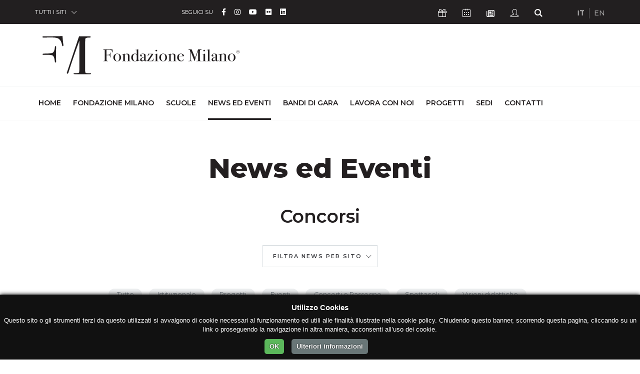

--- FILE ---
content_type: text/html; charset=UTF-8
request_url: https://fondazionemilano.eu/news/concorsi/p3?token=Ay3yjixKZswxjAJQ2E__1FixPNTsN02E
body_size: 9803
content:
<!DOCTYPE html>
<html lang="it">
<head>
    <meta charset="utf-8">
  <meta name="viewport" content="width=device-width, initial-scale=1, shrink-to-fit=no">

  <!-- GSuite Verification -->
  <meta name="google-site-verification" content="TavXE-9t5EdyPo04NBFylip6XtkIADeM7XmIjQ5_4NE" />

  <!-- Font -->
  <link href="https://fonts.googleapis.com/css?family=Montserrat:200,300,400,500,600,700,800,900%7cRaleway:400,700" rel="stylesheet">
  
  <!-- Bootstrap -->
  <link rel="stylesheet" href="https://fondazionemilano.eu/assets/css/bootstrap.min.css">

  <!-- Plugins Css -->
  <link rel="stylesheet" href="https://fondazionemilano.eu/assets/vendor/swiper/css/swiper.min.css">
  <link rel="stylesheet" href="https://fondazionemilano.eu/assets/vendor/animate/animate.min.css" type="text/css">
  <link rel="stylesheet" href="https://fondazionemilano.eu/assets/vendor/fancybox/css/jquery.fancybox.min.css">

  <!-- Global style (main CSS) -->
  <link rel="stylesheet" href="https://fondazionemilano.eu/assets/css/main.min.css">

  <!-- Icons -->
  
  <link href="https://fondazionemilano.eu/assets/fontawesome/css/fontawesome.min.css" rel="stylesheet">
  <link href="https://fondazionemilano.eu/assets/fontawesome/css/brands.min.css" rel="stylesheet">
  <link href="https://fondazionemilano.eu/assets/fontawesome/css/regular.min.css" rel="stylesheet">
  <link href="https://fondazionemilano.eu/assets/fontawesome/css/solid.min.css" rel="stylesheet">


  <link rel="stylesheet" href="https://fondazionemilano.eu/assets/fonts/ionicons/css/ionicons.min.css" type="text/css">

  <!-- Fav Icons -->
  <link rel="icon" type="image/png" href="/assets/favicon/favicon-96x96.png" sizes="96x96" />
  <link rel="icon" type="image/svg+xml" href="/assets/favicon/favicon.svg" />
  <link rel="shortcut icon" href="/assets/favicon/favicon.ico" />
  <link rel="apple-touch-icon" sizes="180x180" href="/assets/favicon/apple-touch-icon.png" />
  <meta name="apple-mobile-web-app-title" content="Fondazione Milano" />
  <link rel="manifest" href="/assets/favicon/site.webmanifest" />

  <!-- Scripts -->
  <script src="https://ajax.googleapis.com/ajax/libs/jquery/3.2.1/jquery.min.js" defer></script>
  <script>window.jQuery || document.write('<script src="https://fondazionemilano.eu/assets/js/jquery-3.2.1.min.js" defer><\/script>')</script>
  <script src="https://cdnjs.cloudflare.com/ajax/libs/popper.js/1.12.9/umd/popper.min.js" crossorigin="anonymous" defer></script>
  <script src="https://maxcdn.bootstrapcdn.com/bootstrap/4.0.0/js/bootstrap.min.js" crossorigin="anonymous" defer></script>

  <!-- Main JS -->
  <script src="https://fondazionemilano.eu/assets/js/jquery.main.js" defer></script>

  
  <!-- Plugins JS: Sorted A-Z -->
  <script src="https://fondazionemilano.eu/assets/vendor/adaptive-backgrounds/adaptive-backgrounds.js" defer></script>
  <script src="https://fondazionemilano.eu/assets/vendor/countdown/js/jquery.countdown.min.js" defer></script>
  <script src="https://fondazionemilano.eu/assets/vendor/sticky-kit/sticky-kit.min.js" defer></script>
  <script src="https://fondazionemilano.eu/assets/vendor/fancybox/js/jquery.fancybox.min.js" defer></script>
  <script src="https://fondazionemilano.eu/assets/vendor/flip/flip.min.js" defer></script>
  <script src="https://fondazionemilano.eu/assets/vendor/milestone-counter/jquery.countTo.js" defer></script>
  <script src="https://fondazionemilano.eu/assets/vendor/paraxify/paraxify.min.js" defer></script>
  <script src="https://fondazionemilano.eu/assets/vendor/swiper/js/swiper.min.js" defer></script>
  <script src="https://fondazionemilano.eu/assets/vendor/vide/vide.min.js" defer></script>
  <script src="https://fondazionemilano.eu/assets/vendor/viewport-checker/viewportchecker.min.js" defer></script>
  <script src="https://fondazionemilano.eu/assets/vendor/wow/wow.min.js" defer></script>

  <!-- LazyLoad JS -->
  
  <!-- Isotope -->
  <script src="https://fondazionemilano.eu/assets/vendor/isotope/isotope.min.js" defer></script>
  <script src="https://fondazionemilano.eu/assets/vendor/imagesloaded/imagesloaded.pkgd.min.js" defer></script>
 
  <!-- App JS -->
  <script src="https://fondazionemilano.eu/assets/js/boomerang.min.js" defer></script>

  <script type='text/javascript' src='//platform-api.sharethis.com/js/sharethis.js#property=5b6ac04ad5484b00116a90f3&product=custom-share-buttons' async='async'></script>

            <script src="https://fondazionemilano.eu/assets/js/a68c706b780e2180e1853e6680ed1c18.js" defer></script>
      


<!-- Google tag (gtag.js) --> 
  <script async src="https://www.googletagmanager.com/gtag/js?id=G-24L18614ZX"></script> 
  <script> window.dataLayer = window.dataLayer || []; function gtag(){dataLayer.push(arguments);} gtag('js', new Date()); gtag('config', 'G-24L18614ZX'); </script>


<title>Concorsi | Fondazione Milano</title><meta name="generator" content="SEOmatic">
<meta name="keywords" content="Fondazione Milano, Scuole Civiche Milano, polo universitario Milano, alta formazione artistica, formazione professionale Milano, corsi AFAM, formazione teatrale, formazione musicale, formazione linguistica, formazione cinematografica, educazione superiore">
<meta name="description" content="Fondazione Milano Scuole Civiche di Milano, è un Ente fondato e sostenuto dal Comune di Milano che opera nel campo dell&#039;Alta Formazione.">
<meta name="referrer" content="no-referrer-when-downgrade">
<meta name="robots" content="all">
<meta content="165571146830937" property="fb:profile_id">
<meta content="it" property="og:locale">
<meta content="Fondazione Milano" property="og:site_name">
<meta content="website" property="og:type">
<meta content="https://fondazionemilano.eu/news/concorsi" property="og:url">
<meta content="Concorsi" property="og:title">
<meta content="Fondazione Milano Scuole Civiche di Milano, è un Ente fondato e sostenuto dal Comune di Milano che opera nel campo dell&#039;Alta Formazione." property="og:description">
<meta content="https://fondazionemilano.eu/uploads/fondazione/_1200x630_crop_center-center_82_none/fondazione-milano-contatti.jpg?mtime=1743151828" property="og:image">
<meta content="1200" property="og:image:width">
<meta content="630" property="og:image:height">
<meta content="Facciata della sede di Fondazione Milano - Scuole Civiche, situata lungo il Naviglio Grande a Milano in un edificio storico." property="og:image:alt">
<meta content="https://it.wikipedia.org/wiki/Fondazione_Milano_-_Scuole_Civiche" property="og:see_also">
<meta content="https://it.linkedin.com/school/fondazione-milano/" property="og:see_also">
<meta content="https://www.flickr.com/people/fondazionemilano/" property="og:see_also">
<meta content="https://www.youtube.com/user/FondazioneMilano" property="og:see_also">
<meta content="https://www.instagram.com/fondazione_milano" property="og:see_also">
<meta content="https://www.facebook.com/fondazione.milano" property="og:see_also">
<meta name="twitter:card" content="summary_large_image">
<meta name="twitter:creator" content="@">
<meta name="twitter:title" content="Concorsi">
<meta name="twitter:description" content="Fondazione Milano Scuole Civiche di Milano, è un Ente fondato e sostenuto dal Comune di Milano che opera nel campo dell&#039;Alta Formazione.">
<meta name="twitter:image" content="https://fondazionemilano.eu/uploads/fondazione/_800x418_crop_center-center_82_none/fondazione-milano-contatti.jpg?mtime=1743151828">
<meta name="twitter:image:width" content="800">
<meta name="twitter:image:height" content="418">
<meta name="twitter:image:alt" content="Facciata della sede di Fondazione Milano - Scuole Civiche, situata lungo il Naviglio Grande a Milano in un edificio storico.">
<link href="https://fondazionemilano.eu/news/concorsi" rel="canonical">
<link href="https://fondazionemilano.eu/" rel="home">
<link type="text/plain" href="https://fondazionemilano.eu/humans.txt" rel="author"></head>

  <body>
    <noscript><div>I Javascript devono essere abilitati per la corretta visualizzazione della pagina</div></noscript>

                            
            
        
            
        
        
        
            
      
    <div id="wrapper" class="black-theme">

      
    











<header id="header">
	<a class="sr-only" href="#main">Skip to Content</a>
	<div class="top-bar text-white">
		<div class="container">
			<div class="row justify-content-between">
				<div class="col-auto col-sm-3">
					<div class="dropdown">
						<a class="dropdown-toggle" href="#" role="button" id="all-sites" data-toggle="dropdown" aria-haspopup="true" aria-expanded="false">TUTTI I SITI</a>
						<div class="dropdown-menu" aria-labelledby="all-sites">
																																											<a class="dropdown-item" href="https://fondazionemilano.eu/">FONDAZIONE MILANO</a>
																																																																											<a class="dropdown-item" href="https://cinema.fondazionemilano.eu/">CIVICA SCUOLA DI CINEMA 
LUCHINO VISCONTI</a>
																																																																											<a class="dropdown-item" href="https://lingue.fondazionemilano.eu/">CIVICA SCUOLA INTERPRETI E TRADUTTORI 
ALTIERO SPINELLI</a>
																																																																											<a class="dropdown-item" href="https://musica.fondazionemilano.eu/">CIVICA SCUOLA DI MUSICA 
CLAUDIO ABBADO</a>
																																																																											<a class="dropdown-item" href="https://teatro.fondazionemilano.eu/">CIVICA SCUOLA DI TEATRO 
PAOLO GRASSI</a>
																																																												</div>
					</div>
				</div>
				<div class="col-5 col-sm-6 col-md-4 col-lg-5 visible-md">
											
				 		
					<ul class="inline-list">
			<li>SEGUICI SU</li>
		
		      			<li class="text-md">
				<a class="fa-brands fa-facebook-f" href="https://www.facebook.com/fondazione.milano" data-toggle="tooltip" data-placement="top" title="Facebook" target="_blank">
					<span class="sr-only">Facebook</span>
				</a>
			</li>
      		      			<li class="text-md">
				<a class="fa-brands fa-instagram" href="https://www.instagram.com/fondazione_milano" data-toggle="tooltip" data-placement="top" title="Instagram" target="_blank">
					<span class="sr-only">Instagram</span>
				</a>
			</li>
      		      			<li class="text-md">
				<a class="fa-brands fa-youtube" href="https://www.youtube.com/user/FondazioneMilano" data-toggle="tooltip" data-placement="top" title="YouTube" target="_blank">
					<span class="sr-only">YouTube</span>
				</a>
			</li>
      		      			<li class="text-md">
				<a class="fa-brands fa-flickr" href="https://www.flickr.com/people/fondazionemilano/" data-toggle="tooltip" data-placement="top" title="Flickr" target="_blank">
					<span class="sr-only">Flickr</span>
				</a>
			</li>
      		      			<li class="text-md">
				<a class="fa-brands fa-linkedin" href="https://it.linkedin.com/school/fondazione-milano/" data-toggle="tooltip" data-placement="top" title="Linkedin" target="_blank">
					<span class="sr-only">Linkedin</span>
				</a>
			</li>
      		      				</ul>


				</div>
				<div class="col col-sm-9 col-md-4 col-lg-4 d-flex flex-wrap justify-content-between">
					<!-- Top Bar Nav -->
										<ul class="inline-list double-gutter">
												<li>
							<a class="icon-present-outline" href="https://dona.fondazionemilano.eu/" target="_blank" data-toggle="tooltip" data-placement="top" title="Sostienici">
								<span class="sr-only">Icona Sostienici</span>
							</a>
						</li>
												
														<li>
									<a class="icon-calendar-outline" href="https://fondazionemilano.eu/calendar" data-toggle="tooltip" data-placement="top" title="Calendario Eventi">
										<span class="sr-only">Icona Calendario Eventi</span>
									</a>
								</li>
						
						<li>
							<a class="far fa-newspaper" href="#" data-scroll-to="#footer" data-toggle="tooltip" data-placement="top" title="Newsletter">
								<span class="sr-only">Icona Newsletter</span>
							</a>
						</li>
						<li>
															<a class="icon-user-outline" href="/studenti " data-toggle="tooltip" data-placement="top" title="Studenti">
									<span class="sr-only">Icona Studenti</span>
								</a>
													</li>
						<li>
							<a class="icon-search" href="https://fondazionemilano.eu/search" data-toggle="tooltip" data-placement="top" title="Cerca">
								<span class="sr-only">Icona Cerca</span>
							</a>
						</li>
					</ul>
					
					<!-- Languages Nav -->

															
					            					    
					    					    					    					        					        					            					        					    
					    
            					            					    
					    					    					    					        					        					            					        					    
					    
            					
										<ul class="lang-list inline-list">
										    <li class="active">
					        <a href="https://fondazionemilano.eu/news/concorsi" hreflang="it" lang="it">
					        IT
					        </a>
					    </li>
										    <li class="">
					        <a href="" hreflang="en" lang="en">
					        EN
					        </a>
					    </li>
										</ul>
					
										
									</div>
			</div>
		</div>
	</div>
	<!-- Secretary Nav -->
	<div class="bottom-bar">
		<nav class="navbar navbar-expand-lg navbar-light">
			<div class="container">
				<!-- Logo -->
                                                <a class="mobile-logo navbar-brand" href="https://fondazionemilano.eu/">
              <img src="https://fondazionemilano.eu/uploads/fondazione/loghi/logo-fondazione-milano-2.svg" alt="Fondazione Milano" loading="eager">
            </a>
                  				<button class="navbar-toggler" type="button" data-toggle="collapse" data-target="#navbarSupportedContent" aria-controls="navbarSupportedContent" aria-expanded="false" aria-label="Toggle navigation">
				<span class="navbar-toggler-icon"></span>
				</button>
				<div class="collapse navbar-collapse" id="navbarSupportedContent">
					<div class="container">
						<div class="mega-holder">
									          <a class="navbar-brand" href="https://fondazionemilano.eu/">
		            <img src="https://fondazionemilano.eu/uploads/fondazione/loghi/logo-fondazione-milano-2.svg" alt="Fondazione Milano" loading="eager">
		          </a>
		          		          						</div>
						<!-- Main Nav -->
												<ul class="navbar-nav full-width-lg-navbar">
							<li class="nav-item">
								<a class="nav-link" href="https://fondazionemilano.eu/">Home<span class="sr-only">(current)</span></a>
							</li>
																							<li class="nav-item">
									<a class="nav-link" href="https://fondazionemilano.eu/fondazione-milano">Fondazione Milano</a>
								</li>
																													<li class="nav-item">
									<a class="nav-link" href="https://fondazionemilano.eu/scuole-civiche-milano">Scuole</a>
								</li>
																													<li class="nav-item">
									<a class="nav-link active" href="https://fondazionemilano.eu/news">News ed Eventi</a>
								</li>
																													<li class="nav-item">
									<a class="nav-link" href="https://fondazionemilano.eu/bandi">Bandi di gara</a>
								</li>
																													<li class="nav-item">
									<a class="nav-link" href="https://fondazionemilano.eu/lavora-con-noi">Lavora con noi</a>
								</li>
																													<li class="nav-item">
									<a class="nav-link" href="https://fondazionemilano.eu/progetti">Progetti</a>
								</li>
																													<li class="nav-item">
									<a class="nav-link" href="https://fondazionemilano.eu/sedi">Sedi</a>
								</li>
																													<li class="nav-item">
									<a class="nav-link" href="https://fondazionemilano.eu/contatti">Contatti</a>
								</li>
																			</ul>
					</div>
				</div>
			</div>
		</nav>
	</div>
</header>

<main id="main">
    


<!-- Page Intro -->
<section class="slice pb-0">
  <div class="container">
    <div class="section-title text-center mb-0">
      <h2 class="h1">
        News ed Eventi
      </h2>
      <h3>Concorsi</h3>
    </div>
          <div class="dropdown dropdown--style-2 text-center">
        <a class="dropdown-toggle mt-3 btn-outline" href="#" role="button" id="all-sites" data-toggle="dropdown" aria-haspopup="true" aria-expanded="false">
          <strong>Filtra News per Sito</strong>
        </a>
        <div class="dropdown-menu mt-1" aria-labelledby="dropdownMenuButton">
          <a href="https://fondazionemilano.eu/news" class="dropdown-item">Tutte</a>
          <div class="dropdown-divider" role="presentation"></div>
                                                                  <a href="https://fondazionemilano.eu/news/fm" class="dropdown-item">Fondazione Milano</a>
                                                                                                                  <a href="https://fondazionemilano.eu/news/cinema" class="dropdown-item">Civica Scuola di Cinema <br />
Luchino Visconti</a>
                                                                                                                  <a href="https://fondazionemilano.eu/news/lingue" class="dropdown-item">Civica Scuola Interpreti e Traduttori <br />
Altiero Spinelli</a>
                                                                                                                  <a href="https://fondazionemilano.eu/news/musica" class="dropdown-item">Civica Scuola di Musica <br />
Claudio Abbado</a>
                                                                                                                  <a href="https://fondazionemilano.eu/news/teatro" class="dropdown-item">Civica Scuola di Teatro <br />
Paolo Grassi</a>
                                                                                                                  <a href="https://fondazionemilano.eu/news/lecivichefest" class="dropdown-item">Fondazione Milano</a>
                                            </div>
      </div>
      </div>
</section>
<!-- End Page Intro -->


 
      
<!-- Entries News -->
<section class="slice sct-color-1 pt-0">
  <div class="container container-lg masonry-container">   
    <!-- Categories Nav -->
    <div class="row justify-content-center">
      <div class="col-lg-10">
        <div class="link-menu link-menu--style-3 mt-4 mb-5 text-center">
          <a href="https://fondazionemilano.eu/news" class="mb-3">Tutte</a>
                    <a href="https://fondazionemilano.eu/news/istituzionale" class="mb-3">Istituzionale</a>
                    <a href="https://fondazionemilano.eu/news/progetti" class="mb-3">Progetti</a>
                    <a href="https://fondazionemilano.eu/news/eventi" class="mb-3">Eventi</a>
                    <a href="https://fondazionemilano.eu/news/concerti-e-rassegne" class="mb-3">Concerti e Rassegne</a>
                    <a href="https://fondazionemilano.eu/news/spettacoli" class="mb-3">Spettacoli</a>
                    <a href="https://fondazionemilano.eu/news/visioni-didattiche" class="mb-3">Visioni didattiche</a>
                    <a href="https://fondazionemilano.eu/news/segnalazioni" class="mb-3">Segnalazioni</a>
                    <a href="https://fondazionemilano.eu/news/seminari" class="mb-3">Seminari</a>
                    <a href="https://fondazionemilano.eu/news/masterclass" class="mb-3">Masterclass</a>
                    <a href="https://fondazionemilano.eu/news/incontri" class="mb-3">Incontri</a>
                    <a href="https://fondazionemilano.eu/news/corsi" class="mb-3">Corsi</a>
                    <a href="https://fondazionemilano.eu/news/orientamento" class="mb-3">Orientamento</a>
                    <a href="https://fondazionemilano.eu/news/premi" class="mb-3">Premi</a>
                    <a href="https://fondazionemilano.eu/news/bandi-e-opportunità" class="mb-3">Bandi e Opportunità</a>
                    <a href="https://fondazionemilano.eu/news/concorsi" class="mb-3">Concorsi</a>
                    <a href="https://fondazionemilano.eu/news/concorso-nazionale" class="mb-3">Concorso nazionale</a>
                    <a href="https://fondazionemilano.eu/news/casting" class="mb-3">Casting</a>
                    <a href="https://fondazionemilano.eu/news/rassegna-stampa" class="mb-3">Rassegna Stampa</a>
                    <a href="https://fondazionemilano.eu/news/erasmus" class="mb-3">Erasmus+</a>
                  </div>
      </div>
    </div>
    <!-- End Categories Nav -->
    <!-- Grid News -->
    <div class="row masonry cols-xs-space cols-sm-space cols-md-space">
  <!-- Entries News -->
      <div class="masonry-item col-sm-6 col-md-4 col-lg-4">
    <!-- Card News -->
    <div class="card z-depth-1-top border-0">
      

                        <div class="card-image">
          <div class="view view-first">
              <a href="https://fondazionemilano.eu/news/milano-mon-amour-concorso-per-giovani-autori-di-serie" title="&quot;MILANO MON AMOUR&quot; - Concorso per Giovani Autori di Serie">
                  <img src="https://cinema.fondazionemilano.eu/uploads/news/_imageBig/bando-mon-amour.jpg" alt="Bando Mon Amour">
              </a>
          </div>
      </div>
            
<div class="card-body">
      <span class="mb-3">
                        <a href="https://fondazionemilano.eu/news/cinema" class="badge bg-blue text-uppercase">
                  </a><a href="https://fondazionemilano.eu/news/cinema"><small> Civica Scuola di Cinema 
Luchino Visconti</small></a>
    </span>
    <div class="clearfix">
    <time class="d-block mb-3" datetime="2017-10-03">
    <span class="text-sm c-gray-light ls-1 strong-300">03/10/2017</span>
    </time>
  </div>
  <h3 class="heading heading-4 strong-500">
  <a href="https://fondazionemilano.eu/news/milano-mon-amour-concorso-per-giovani-autori-di-serie" title="&quot;MILANO MON AMOUR&quot; - Concorso per Giovani Autori di Serie">&quot;MILANO MON AMOUR&quot; - Concorso per Giovani Autori di Serie</a>
  </h3>
      <p class="c-gray-dark strong-500">Concorso per Giovani Autori di Serie – I edizione   fino al 10 novembre 2017</p>
      <a href="https://fondazionemilano.eu/news/milano-mon-amour-concorso-per-giovani-autori-di-serie" class="link link-sm link--bb" title="&quot;MILANO MON AMOUR&quot; - Concorso per Giovani Autori di Serie">CONTINUA</a>
</div>
<div class="card-footer border-top pt-3 pb-3">
  <div class="row align-items-center">
    <div class="col-12">
              <i class="text-sm c-gray-light fa fa-tags"></i>
          <ul class="inline-links inline-links--style-2">
                    <li>
                          <a href="https://fondazionemilano.eu/news/concorsi" title="Concorsi">
                CONCORSI
              </a>
                      </li>
                    </ul>
                  </div>
  </div>
</div>
    </div>
    <!-- End Card News -->
  </div>
      <div class="masonry-item col-sm-6 col-md-4 col-lg-4">
    <!-- Card News -->
    <div class="card z-depth-1-top border-0">
      

                  
<div class="card-body">
      <span class="mb-3">
                        <a href="https://fondazionemilano.eu/news/cinema" class="badge bg-blue text-uppercase">
                  </a><a href="https://fondazionemilano.eu/news/cinema"><small> Civica Scuola di Cinema 
Luchino Visconti</small></a>
    </span>
    <div class="clearfix">
    <time class="d-block mb-3" datetime="2017-06-26">
    <span class="text-sm c-gray-light ls-1 strong-300">26/06/2017</span>
    </time>
  </div>
  <h3 class="heading heading-4 strong-500">
  <a href="https://fondazionemilano.eu/news/fino-al-3-07-bando-per-4-borse-di-studio-indirizzate-agli-studenti-per-il-progetto-il-futuro-di-milano-master-class-immaginare-il-montaggio-di-uno-storytelling" title="Fino al 3/07: BANDO PER 4 BORSE DI STUDIO indirizzate agli STUDENTI per il Progetto IL FUTURO DI MILANO Master Class - Immaginare il montaggio di uno storytelling">Fino al 3/07: BANDO PER 4 BORSE DI STUDIO indirizzate agli STUDENTI per il Progetto IL FUTURO DI MILANO Master Class - Immaginare il montaggio di uno storytelling</a>
  </h3>
        <div class="excerpt">
      <p>La Civica Scuola di Cinema Luchino Visconti ha collaborato con il contest filmico “Il Futuro di Milano” realizzato da Fondazione Ente dello Spettacolo per Giardini d&#039;Inverno, un progetto promosso da China Investment S.r.l.<br />
Il concorso ha avuto la finalità di invogliare i giovani a raccontare i cambiamenti in atto nella metropoli milanese.</p>
    </div>
    <a href="https://fondazionemilano.eu/news/fino-al-3-07-bando-per-4-borse-di-studio-indirizzate-agli-studenti-per-il-progetto-il-futuro-di-milano-master-class-immaginare-il-montaggio-di-uno-storytelling" class="link link-sm link--bb" title="Fino al 3/07: BANDO PER 4 BORSE DI STUDIO indirizzate agli STUDENTI per il Progetto IL FUTURO DI MILANO Master Class - Immaginare il montaggio di uno storytelling">CONTINUA</a>
</div>
<div class="card-footer border-top pt-3 pb-3">
  <div class="row align-items-center">
    <div class="col-12">
              <i class="text-sm c-gray-light fa fa-tags"></i>
          <ul class="inline-links inline-links--style-2">
                    <li>
                          <a href="https://fondazionemilano.eu/news/concorsi" title="Concorsi">
                CONCORSI
              </a>
                      </li>
                    </ul>
                  </div>
  </div>
</div>
    </div>
    <!-- End Card News -->
  </div>
      <div class="masonry-item col-sm-6 col-md-4 col-lg-4">
    <!-- Card News -->
    <div class="card z-depth-1-top border-0">
      

                  
<div class="card-body">
      <span class="mb-3">
                        <a href="https://fondazionemilano.eu/news/cinema" class="badge bg-blue text-uppercase">
                  </a><a href="https://fondazionemilano.eu/news/cinema"><small> Civica Scuola di Cinema 
Luchino Visconti</small></a>
    </span>
    <div class="clearfix">
    <time class="d-block mb-3" datetime="2017-06-07">
    <span class="text-sm c-gray-light ls-1 strong-300">07/06/2017</span>
    </time>
  </div>
  <h3 class="heading heading-4 strong-500">
  <a href="https://fondazionemilano.eu/news/bando-per-la-presentazione-di-progetti-extracurricolari-estate-2017" title="Bando per la presentazione di progetti extracurricolari  Estate 2017">Bando per la presentazione di progetti extracurricolari  Estate 2017</a>
  </h3>
        <div class="excerpt">
      <p>La Civica Scuola di Cinema Luchino Visconti invita a presentare progetti per la realizzazione di filmati e prodotti audiovisivi. Durante il periodo estivo la Scuola sosterrà uno o più progetti con il prestito di alcune attrezzature. La Scuola intende in questo modo sostenere la formazione continua e permettere a studenti ed ex studenti di sperimentare e prepararsi al mondo del lavoro.<br />
	 </p>
    </div>
    <a href="https://fondazionemilano.eu/news/bando-per-la-presentazione-di-progetti-extracurricolari-estate-2017" class="link link-sm link--bb" title="Bando per la presentazione di progetti extracurricolari  Estate 2017">CONTINUA</a>
</div>
<div class="card-footer border-top pt-3 pb-3">
  <div class="row align-items-center">
    <div class="col-12">
              <i class="text-sm c-gray-light fa fa-tags"></i>
          <ul class="inline-links inline-links--style-2">
                    <li>
                          <a href="https://fondazionemilano.eu/news/concorsi" title="Concorsi">
                CONCORSI
              </a>
                      </li>
                    </ul>
                  </div>
  </div>
</div>
    </div>
    <!-- End Card News -->
  </div>
      <div class="masonry-item col-sm-6 col-md-4 col-lg-4">
    <!-- Card News -->
    <div class="card z-depth-1-top border-0">
      

                        <div class="card-image">
          <div class="view view-first">
              <a href="https://fondazionemilano.eu/news/22-5-proroga-scadenza-prestito-attrezzature-call-il-futuro-di-milano" title="22/5 PROROGA scadenza prestito attrezzature call &quot;Il Futuro di Milano&quot;">
                  <img src="https://cinema.fondazionemilano.eu/uploads/news/_imageBig/il-futuro-di-milano-2017.jpg" alt="Il Futuro Di Milano 2017">
              </a>
          </div>
      </div>
            
<div class="card-body">
      <span class="mb-3">
                        <a href="https://fondazionemilano.eu/news/cinema" class="badge bg-blue text-uppercase">
                  </a><a href="https://fondazionemilano.eu/news/cinema"><small> Civica Scuola di Cinema 
Luchino Visconti</small></a>
    </span>
    <div class="clearfix">
    <time class="d-block mb-3" datetime="2017-05-22">
    <span class="text-sm c-gray-light ls-1 strong-300">22/05/2017</span>
    </time>
  </div>
  <h3 class="heading heading-4 strong-500">
  <a href="https://fondazionemilano.eu/news/22-5-proroga-scadenza-prestito-attrezzature-call-il-futuro-di-milano" title="22/5 PROROGA scadenza prestito attrezzature call &quot;Il Futuro di Milano&quot;">22/5 PROROGA scadenza prestito attrezzature call &quot;Il Futuro di Milano&quot;</a>
  </h3>
        <div class="excerpt">
      <p>La Scuola proroga al 28 maggio la scadenza di presentazione delle richieste, aggiungendo inoltre un terzo fine settimana di prestito.</p>
    </div>
    <a href="https://fondazionemilano.eu/news/22-5-proroga-scadenza-prestito-attrezzature-call-il-futuro-di-milano" class="link link-sm link--bb" title="22/5 PROROGA scadenza prestito attrezzature call &quot;Il Futuro di Milano&quot;">CONTINUA</a>
</div>
<div class="card-footer border-top pt-3 pb-3">
  <div class="row align-items-center">
    <div class="col-12">
              <i class="text-sm c-gray-light fa fa-tags"></i>
          <ul class="inline-links inline-links--style-2">
                    <li>
                          <a href="https://fondazionemilano.eu/news/concorsi" title="Concorsi">
                CONCORSI
              </a>
                      </li>
                    </ul>
                  </div>
  </div>
</div>
    </div>
    <!-- End Card News -->
  </div>
      <div class="masonry-item col-sm-6 col-md-4 col-lg-4">
    <!-- Card News -->
    <div class="card z-depth-1-top border-0">
      

                        <div class="card-image">
          <div class="view view-first">
              <a href="https://fondazionemilano.eu/news/28-4-call-per-la-partecipazione-al-concorso-il-futuro-di-milano" title="28/4 Call per la partecipazione al concorso &quot;Il futuro di Milano&quot;">
                  <img src="https://cinema.fondazionemilano.eu/uploads/news/_imageBig/il-futuro-di-milano-2017.jpg" alt="Il Futuro Di Milano 2017">
              </a>
          </div>
      </div>
            
<div class="card-body">
      <span class="mb-3">
                        <a href="https://fondazionemilano.eu/news/cinema" class="badge bg-blue text-uppercase">
                  </a><a href="https://fondazionemilano.eu/news/cinema"><small> Civica Scuola di Cinema 
Luchino Visconti</small></a>
    </span>
    <div class="clearfix">
    <time class="d-block mb-3" datetime="2017-04-28">
    <span class="text-sm c-gray-light ls-1 strong-300">28/04/2017</span>
    </time>
  </div>
  <h3 class="heading heading-4 strong-500">
  <a href="https://fondazionemilano.eu/news/28-4-call-per-la-partecipazione-al-concorso-il-futuro-di-milano" title="28/4 Call per la partecipazione al concorso &quot;Il futuro di Milano&quot;">28/4 Call per la partecipazione al concorso &quot;Il futuro di Milano&quot;</a>
  </h3>
        <div class="excerpt">
      <p>La Civica Scuola di Cinema Luchino Visconti collabora con il  contest filmico “Il Futuro di Milano” realizzato da Fondazione Ente dello Spettacolo per Giardini d&#039;Inverno, un progetto promosso da China Investment S.r.l.<br />
	Il concorso è  finalizzato a invogliare i giovani a raccontare i cambiamenti in atto nella metropoli milanese. Il contest chiede ai giovani anche di immaginare come vogliono la città di Milano tra 20 anni. </p>
    </div>
    <a href="https://fondazionemilano.eu/news/28-4-call-per-la-partecipazione-al-concorso-il-futuro-di-milano" class="link link-sm link--bb" title="28/4 Call per la partecipazione al concorso &quot;Il futuro di Milano&quot;">CONTINUA</a>
</div>
<div class="card-footer border-top pt-3 pb-3">
  <div class="row align-items-center">
    <div class="col-12">
              <i class="text-sm c-gray-light fa fa-tags"></i>
          <ul class="inline-links inline-links--style-2">
                    <li>
                          <a href="https://fondazionemilano.eu/news/concorsi" title="Concorsi">
                CONCORSI
              </a>
                      </li>
                    </ul>
                  </div>
  </div>
</div>
    </div>
    <!-- End Card News -->
  </div>
      <div class="masonry-item col-sm-6 col-md-4 col-lg-4">
    <!-- Card News -->
    <div class="card z-depth-1-top border-0">
      

                  
<div class="card-body">
      <span class="mb-3">
                        <a href="https://fondazionemilano.eu/news/cinema" class="badge bg-blue text-uppercase">
                  </a><a href="https://fondazionemilano.eu/news/cinema"><small> Civica Scuola di Cinema 
Luchino Visconti</small></a>
    </span>
    <div class="clearfix">
    <time class="d-block mb-3" datetime="2017-03-23">
    <span class="text-sm c-gray-light ls-1 strong-300">23/03/2017</span>
    </time>
  </div>
  <h3 class="heading heading-4 strong-500">
  <a href="https://fondazionemilano.eu/news/bando-per-la-presentazione-di-progetti-extracurricolari-pasqua-2017" title="Bando per la presentazione di progetti extracurricolari Pasqua 2017">Bando per la presentazione di progetti extracurricolari Pasqua 2017</a>
  </h3>
        <div class="excerpt">
      <p>La Civica Scuola di Cinema Luchino Visconti invita a presentare progetti per la realizzazione di filmati e prodotti audiovisivi. Durante il periodo della chiusura didattica per le vacanze di Pasqua la Scuola sosterrà uno o più progetti con il prestito di alcune attrezzature. La Scuola intende in questo modo sostenere la formazione continua e permettere a studenti ed ex studenti di sperimentare e prepararsi al mondo del lavoro.<br />
	 </p>
    </div>
    <a href="https://fondazionemilano.eu/news/bando-per-la-presentazione-di-progetti-extracurricolari-pasqua-2017" class="link link-sm link--bb" title="Bando per la presentazione di progetti extracurricolari Pasqua 2017">CONTINUA</a>
</div>
<div class="card-footer border-top pt-3 pb-3">
  <div class="row align-items-center">
    <div class="col-12">
              <i class="text-sm c-gray-light fa fa-tags"></i>
          <ul class="inline-links inline-links--style-2">
                    <li>
                          <a href="https://fondazionemilano.eu/news/concorsi" title="Concorsi">
                CONCORSI
              </a>
                      </li>
                    </ul>
                  </div>
  </div>
</div>
    </div>
    <!-- End Card News -->
  </div>
      <div class="masonry-item col-sm-6 col-md-4 col-lg-4">
    <!-- Card News -->
    <div class="card z-depth-1-top border-0">
      

                  
<div class="card-body">
      <span class="mb-3">
                        <a href="https://fondazionemilano.eu/news/cinema" class="badge bg-blue text-uppercase">
                  </a><a href="https://fondazionemilano.eu/news/cinema"><small> Civica Scuola di Cinema 
Luchino Visconti</small></a>
    </span>
    <div class="clearfix">
    <time class="d-block mb-3" datetime="2017-01-11">
    <span class="text-sm c-gray-light ls-1 strong-300">11/01/2017</span>
    </time>
  </div>
  <h3 class="heading heading-4 strong-500">
  <a href="https://fondazionemilano.eu/news/11-1-bando-di-collaborazione-per-gli-studenti-della-civica-scuola-di-cinema" title="11/1 BANDO DI COLLABORAZIONE PER GLI STUDENTI DELLA CIVICA SCUOLA DI CINEMA">11/1 BANDO DI COLLABORAZIONE PER GLI STUDENTI DELLA CIVICA SCUOLA DI CINEMA</a>
  </h3>
        <div class="excerpt">
      <p>BANDO PER 3 POSTI di COLLABORAZIONE PART‐TIME indirizzato agli STUDENTI per SERVIZI di:<br />
A) POST PRODUZIONE/MONTAGGIO; B) AUDIO; C) PRODUZIONE<br />
per CIVICA SCUOLA di CINEMA LUCHINO VISCONTI<br />
(Art.13 Legge 2.12.1991, n.390)<br />
ANNO ACCADEMICO 2016/2017 – SCADENZA BANDO: 23/01/2017</p>
    </div>
    <a href="https://fondazionemilano.eu/news/11-1-bando-di-collaborazione-per-gli-studenti-della-civica-scuola-di-cinema" class="link link-sm link--bb" title="11/1 BANDO DI COLLABORAZIONE PER GLI STUDENTI DELLA CIVICA SCUOLA DI CINEMA">CONTINUA</a>
</div>
<div class="card-footer border-top pt-3 pb-3">
  <div class="row align-items-center">
    <div class="col-12">
              <i class="text-sm c-gray-light fa fa-tags"></i>
          <ul class="inline-links inline-links--style-2">
                    <li>
                          <a href="https://fondazionemilano.eu/news/concorsi" title="Concorsi">
                CONCORSI
              </a>
                      </li>
                    </ul>
                  </div>
  </div>
</div>
    </div>
    <!-- End Card News -->
  </div>
    <!-- End Entries News -->
</div>
<div class="row">
  <div class="col-12 mt-5">
    <!-- Pagination -->
          <nav aria-label="Page navigation">
        <ul class="pagination pagination--style-1 justify-content-center">
                      <li class="page-item">
              <a class="page-link" href="https://fondazionemilano.eu/news/concorsi/p2?token=Ay3yjixKZswxjAJQ2E__1FixPNTsN02E">Precedente</a>
            </li>
                                <li class="page-item"><a class="page-link" href="https://fondazionemilano.eu/news/concorsi?token=Ay3yjixKZswxjAJQ2E__1FixPNTsN02E">1</a></li>
                      <li class="page-item"><a class="page-link" href="https://fondazionemilano.eu/news/concorsi/p2?token=Ay3yjixKZswxjAJQ2E__1FixPNTsN02E">2</a></li>
                    <li class="page-item active"><a class="page-link" href="#">3</a></li>
                            </ul>
      </nav>
        <!-- End Pagination -->
  </div>
</div>  </div>
</section>
<!-- End Entries News -->

</main>

<footer id="footer">
  <div class="subscribe-holder">
    <div class="container">
      <div class="subscribe-box text-white">
        <div class="container-fluid">
          <h4 class="text-white">ISCRIVITI ALLA NOSTRA NEWSLETTER</h4>
          <p>
            Iscriviti alla newsletter di Fondazione Milano e ricevi gli inviti ai nostri eventi.<br />
Quando invii il modulo, controlla la tua inbox per confermare l&#039;iscrizione.
          </p>
        </div>
        <form action="https://g2e1a.emailsp.com/frontend/subscribe.aspx">
          <fieldset>
            <div class="container-fluid">
              <div class="row">
                                <input autocomplete="off" name="group" type="hidden" value="32" />
                <div class="col-sm-12 col-lg-10">
                  <div class="form-group">
                    <label for="email">Email</label>
                    <input type="email" class="form-control" id="email" name="email" aria-describedby="email" placeholder="Inserisci la tua email" required="required">
                  </div>
                </div>
                <div class="col-lg-2 d-flex align-items-end">
                  <div class="form-group w-100">
                    <button name="submit" type="submit" class="btn btn-block btn-outline-light" value="true">Iscriviti</button>
                  </div>
                </div>
                <input name="list" type="hidden" value="1" />
                <div class="col-12">
                  <div class="form-check">
                    <div class="checkbox-holder">
                      <label class="custom-formx" for="checkbox01">
                        <input id="checkbox01" name="privacy" required="required" type="checkbox" />
                        <span class="fake-input" aria-label="custom checkbox"></span>
                      </label>
                      <label class="form-check-label">&nbsp; &nbsp;letta l'<a href="https://fondazionemilano.eu/informativa-sulla-privacy" target="_blank" rel="noreferrer noopener">Informativa sulla Privacy</a>, autorizzo il trattamento dei dati per l'invio delle Newsletter facenti capo a Fondazione Milano.</label>
                    </div>
                  </div>
                </div>
              </div>
            </div>
          </fieldset>
        </form>
      </div>
    </div>
  </div>
  <div class="footer-content text-white">
    <a class="sr-only" href="#header">Torna su</a>
    <div class="container">
      <div class="row">
        <div class="col-lg-4">
          <h6 class="heading-decor text-white">CONTATTI</h6>
          <h5 class="text-white">Fondazione Milano</h5>
                      <p>Scuole Civiche di Milano - FdP</p>
                    <ul class="list-unstyled">
                        <li class="text-uppercase">Sede Legale</li>
                        <li>
              <address>
                <span>Via Alzaia Naviglio Grande, 20<br />
20144 - Milano</span>
              </address>
            </li>
            <li>
              <span>Tel. <a href="tel:+3902971521">+39 02971521</a></span>
            </li>
                        <li>
              <span>Email <a href="mailto:info@fondazionemilano.eu">info@fondazionemilano.eu</a></span>
            </li>
            <li>
              <span>PEC <a href="mailto:fondazionemilano@pec.it">fondazionemilano@pec.it</a></span>
            </li>
          </ul>
                    	
				 		
					<h6 class="heading-decor text-white">SEGUICI SU</h6>
			<ul class="inline-list secondary-list mt-3 mb-5">
		
		      			<li class="text-md">
				<a class="fa-brands fa-facebook-f" href="https://www.facebook.com/fondazione.milano" data-toggle="tooltip" data-placement="top" title="Facebook" target="_blank">
					<span class="sr-only">Facebook</span>
				</a>
			</li>
      		      			<li class="text-md">
				<a class="fa-brands fa-instagram" href="https://www.instagram.com/fondazione_milano" data-toggle="tooltip" data-placement="top" title="Instagram" target="_blank">
					<span class="sr-only">Instagram</span>
				</a>
			</li>
      		      			<li class="text-md">
				<a class="fa-brands fa-youtube" href="https://www.youtube.com/user/FondazioneMilano" data-toggle="tooltip" data-placement="top" title="YouTube" target="_blank">
					<span class="sr-only">YouTube</span>
				</a>
			</li>
      		      			<li class="text-md">
				<a class="fa-brands fa-flickr" href="https://www.flickr.com/people/fondazionemilano/" data-toggle="tooltip" data-placement="top" title="Flickr" target="_blank">
					<span class="sr-only">Flickr</span>
				</a>
			</li>
      		      			<li class="text-md">
				<a class="fa-brands fa-linkedin" href="https://it.linkedin.com/school/fondazione-milano/" data-toggle="tooltip" data-placement="top" title="Linkedin" target="_blank">
					<span class="sr-only">Linkedin</span>
				</a>
			</li>
      		      				</ul>


        </div>
        <div class="col-md-6 col-lg-4">
          <!-- Main Nav -->
          <h6 class="heading-decor text-white">LINK</h6>
                              <ul class="list-unstyled items-decor">
                      <li>
              <a class="" href="https://fondazionemilano.eu/fondazione-milano">Fondazione Milano</a>
            </li>
                        <li>
              <a class="" href="https://fondazionemilano.eu/scuole-civiche-milano">Scuole</a>
            </li>
                        <li>
              <a class=" active" href="https://fondazionemilano.eu/news">News ed Eventi</a>
            </li>
                        <li>
              <a class="" href="https://fondazionemilano.eu/bandi">Bandi di gara</a>
            </li>
                        <li>
              <a class="" href="https://fondazionemilano.eu/lavora-con-noi">Lavora con noi</a>
            </li>
                        <li>
              <a class="" href="https://fondazionemilano.eu/progetti">Progetti</a>
            </li>
                        <li>
              <a class="" href="https://fondazionemilano.eu/sedi">Sedi</a>
            </li>
                        <li>
              <a class="" href="https://fondazionemilano.eu/contatti">Contatti</a>
            </li>
                      </ul>
          
          <!-- Health and Safety Nav -->
                              <h6 class="heading-decor text-white">Salute e Sicurezza</h6>
          <ul class="list-unstyled items-decor">
                        <li>
              <a class="" href="https://fondazionemilano.eu/protocolli-coronavirus" >Protocolli di gestione emergenza Coronavirus</a>
            </li>
                        <li>
              <a class="" href="https://fondazionemilano.eu/sicurezza-nei-luoghi-di-lavoro" >Sicurezza nei luoghi di lavoro</a>
            </li>
                      </ul>
                    
        </div>
        <div class="col-md-6 col-lg-4">
                    <!-- Schools Nav -->
          <h6 class="heading-decor text-white">SCUOLE</h6>
          <ul class="list-unstyled items-decor">
                                                                                                                                                    <li>
                    <a href="https://cinema.fondazionemilano.eu/">Civica Scuola di Cinema 
Luchino Visconti</a>
                  </li>
                                                                                                                                                                                                        <li>
                    <a href="https://lingue.fondazionemilano.eu/">Civica Scuola Interpreti e Traduttori 
Altiero Spinelli</a>
                  </li>
                                                                                                                                                                                                        <li>
                    <a href="https://musica.fondazionemilano.eu/">Civica Scuola di Musica 
Claudio Abbado</a>
                  </li>
                                                                                                                                                                                                        <li>
                    <a href="https://teatro.fondazionemilano.eu/">Civica Scuola di Teatro 
Paolo Grassi</a>
                  </li>
                                                                                                                                                                                                        <li>
                    <a href="https://lecivichefest.fondazionemilano.eu/">Fondazione Milano</a>
                  </li>
                                                                      </ul>
                    <div class="btn-box">
            <!-- Footer Btn Nav -->
            			  <a class="btn btn-secondary btn-block" href="https://fondazionemilano.eu/amministrazione-trasparente">AMMINISTRAZIONE TRASPARENTE</a>
	  	  <a class="btn btn-secondary btn-block" href="https://fondazionemilano.eu/convenzioni">CONVENZIONI</a>
	  	
          </div>
        </div>
      </div>
    </div>
  </div>
  <div class="bottom-bar text-white">
    <div class="container">
      <div class="row">
        <div class="col-12 col-lg-8">
          <span class="d-block"><strong>&copy; 2026 - Scuole Civiche di Milano - FdP</strong> - Tutti i diritti riservati</span>
          <span class="d-block">Codice Fiscale 97269560153 - Partita Iva 13212030152 - Codice Identificativo Destinatario: <strong>SUBM70N</strong></span>
        </div>
        <div class="col-12 col-lg-4">
          <!-- Legal Pages Nav -->
          <ul class="inline-list">
                                    <li>
              <a href="https://fondazionemilano.eu/informativa-sulla-privacy">Informativa sulla Privacy</a>
            </li>
                        <li>
              <a href="https://fondazionemilano.eu/cookie-policy">Cookie Policy</a>
            </li>
                        <li>
              <a href="https://fondazionemilano.eu/credits">Credits</a>
            </li>
                      </ul>
        </div>
      </div>
    </div>
  </div>
  <div class="logo-box">
    <div class="container">
      <div class="row">
        <div class="col-sm-12 col-xl-4">
          <!-- Sites Nav -->
                                                                                                                                          <a href="https://fondazionemilano.eu/">
                   <img src="https://fondazionemilano.eu/uploads/fondazione/loghi/logo-fondazione-milano-2.svg" alt="Fondazione Milano → IT" width="280">
                 </a>
                 <p class="text-sm mt-3">ALTA FORMAZIONE</p>
                                                                                                                                                                                                                          
        </div>
                                                                                                                              <div class="col-sm-6 col-lg-3 col-xl-2">
                                                            <a href="https://cinema.fondazionemilano.eu/">
                          <img src="https://fondazionemilano.eu/uploads/fondazione/loghi/_logoFooterSmall/logo-civica-scuola-cinema-2.svg" alt="Fondazione Milano">
                      </a>
                                      </div>
                                                                                                                                                                                          <div class="col-sm-6 col-lg-3 col-xl-2">
                                                            <a href="https://lingue.fondazionemilano.eu/">
                          <img src="https://fondazionemilano.eu/uploads/fondazione/loghi/_logoFooterSmall/logo-civica-scuola-interpreti-traduttori-2.svg" alt="Fondazione Milano">
                      </a>
                                      </div>
                                                                                                                                                                                          <div class="col-sm-6 col-lg-3 col-xl-2">
                                                            <a href="https://musica.fondazionemilano.eu/">
                          <img src="https://fondazionemilano.eu/uploads/fondazione/loghi/_logoFooterSmall/logo-civica-scuola-musica-2.svg" alt="Fondazione Milano">
                      </a>
                                      </div>
                                                                                                                                                                                          <div class="col-sm-6 col-lg-3 col-xl-2">
                                                            <a href="https://teatro.fondazionemilano.eu/">
                          <img src="https://fondazionemilano.eu/uploads/fondazione/loghi/_logoFooterSmall/logo-civica-scuola-teatro-2.svg" alt="Fondazione Milano">
                      </a>
                                      </div>
                                                                                                              </div>
                </div>
  </div>
</footer>

        
    </div>
  <script type="application/ld+json">{"@context":"https://schema.org","@graph":[{"@type":"Article","author":{"@id":"https://fondazionemilano.eu#identity"},"copyrightHolder":{"@id":"https://fondazionemilano.eu#identity"},"copyrightYear":"2026-01-20T04:04:54+01:00","creator":{"@id":"https://fondazionemilano.eu#creator"},"dateModified":"2019-08-12T12:44:32+02:00","datePublished":"2026-01-20T04:04:54+01:00","description":"Fondazione Milano Scuole Civiche di Milano, è un Ente fondato e sostenuto dal Comune di Milano che opera nel campo dell'Alta Formazione.","headline":"Concorsi","image":{"@type":"ImageObject","url":"https://fondazionemilano.eu/uploads/fondazione/_1200x630_crop_center-center_82_none/fondazione-milano-contatti.jpg?mtime=1743151828"},"inLanguage":"it","mainEntityOfPage":"https://fondazionemilano.eu/news/concorsi","name":"Concorsi","publisher":{"@id":"https://fondazionemilano.eu#creator"},"url":"https://fondazionemilano.eu/news/concorsi"},{"@id":"https://fondazionemilano.eu#identity","@type":"Organization","address":{"@type":"PostalAddress","addressCountry":"IT","addressLocality":"Milano","addressRegion":"MI","postalCode":"20144","streetAddress":"Via Alzaia Naviglio Grande, 20"},"alternateName":"Fondazione Milano","description":"Fondazione Milano Scuole Civiche di Milano è un Ente di Alta Formazione fondato e sostenuto dal Comune di Milano. Articolata in quattro Scuole, forma professioniste e professionisti nelle discipline dello spettacolo e della comunicazione: musica, teatro, danza, cinema, televisione, multimedia, traduzione, interpretariato e relazioni internazionali. La Fondazione promuove inoltre la diffusione della cultura e del sapere attraverso eventi formativi, incontri, dibattiti, spettacoli, concerti e proiezioni cinematografiche.","email":"info@fondazionemilano.eu","image":{"@type":"ImageObject","height":"125","url":"https://fondazionemilano.eu/uploads/fondazione/seomatic/logo-fondazione-milano.png","width":"648"},"logo":{"@type":"ImageObject","height":"60","url":"https://fondazionemilano.eu/uploads/fondazione/seomatic/_600x60_fit_center-center_82_none/logo-fondazione-milano.png?mtime=1747049831","width":"311"},"name":"Fondazione Milano - Scuole Civiche di Milano","sameAs":["https://www.facebook.com/fondazione.milano","https://www.instagram.com/fondazione_milano","https://www.youtube.com/user/FondazioneMilano","https://www.flickr.com/people/fondazionemilano/","https://it.linkedin.com/school/fondazione-milano/","https://it.wikipedia.org/wiki/Fondazione_Milano_-_Scuole_Civiche"],"telephone":"+3902971521","url":"https://fondazionemilano.eu"},{"@id":"https://assetweb.it#creator","@type":"Organization","address":{"@type":"PostalAddress","addressCountry":"IT","addressLocality":"Milano","addressRegion":"MI","postalCode":"20144","streetAddress":"Via Paolo Giorza, 1"},"alternateName":"Asset Web","description":"Asset Web Advisors è una Web Agency specializzata nella progettazione e implementazione di soluzioni digitali su misura con competenze in UX/UI design, sviluppo web, SEO, web marketing e strategie di trasformazione digitale.","email":"info@assetweb.it","name":"Asset Web Advisors S.r.l.","telephone":"+390248952053","url":"https://assetweb.it"},{"@type":"BreadcrumbList","description":"Breadcrumbs list","itemListElement":[{"@type":"ListItem","item":"https://fondazionemilano.eu/","name":"Homepage","position":1},{"@type":"ListItem","item":"https://fondazionemilano.eu/news","name":"News ed Eventi","position":2},{"@type":"ListItem","item":"https://fondazionemilano.eu/news/concorsi","name":"Concorsi","position":3}],"name":"Breadcrumbs"}]}</script></body>
</html>
